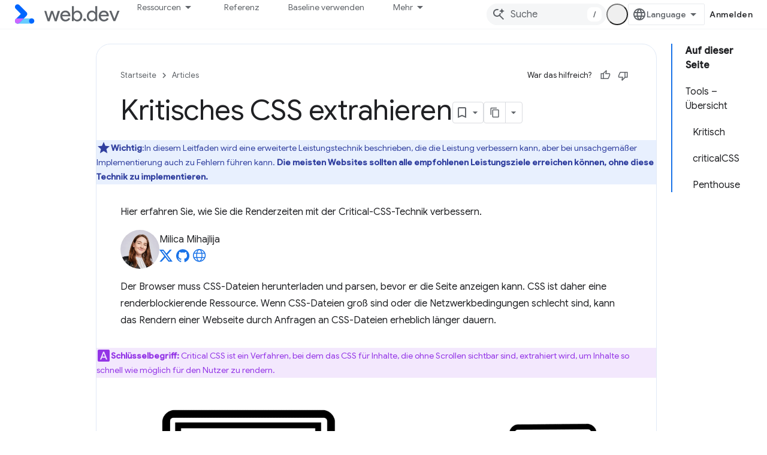

--- FILE ---
content_type: text/html; charset=utf-8
request_url: https://web.dev/articles/extract-critical-css?authuser=4&%3Bhl=de&hl=de
body_size: 18605
content:









<!doctype html>
<html 
      lang="de-x-mtfrom-en"
      dir="ltr">
  <head>
    <meta name="google-signin-client-id" content="157101835696-ooapojlodmuabs2do2vuhhnf90bccmoi.apps.googleusercontent.com"><meta name="google-signin-scope"
          content="profile email https://www.googleapis.com/auth/developerprofiles https://www.googleapis.com/auth/developerprofiles.award https://www.googleapis.com/auth/devprofiles.full_control.firstparty"><meta property="og:site_name" content="web.dev">
    <meta property="og:type" content="website"><meta name="theme-color" content="#3740ff"><meta charset="utf-8">
    <meta content="IE=Edge" http-equiv="X-UA-Compatible">
    <meta name="viewport" content="width=device-width, initial-scale=1">
    

    <link rel="manifest" href="/_pwa/web/manifest.json"
          crossorigin="use-credentials">
    <link rel="preconnect" href="//www.gstatic.com" crossorigin>
    <link rel="preconnect" href="//fonts.gstatic.com" crossorigin>
    <link rel="preconnect" href="//fonts.googleapis.com" crossorigin>
    <link rel="preconnect" href="//apis.google.com" crossorigin>
    <link rel="preconnect" href="//www.google-analytics.com" crossorigin><link rel="stylesheet" href="//fonts.googleapis.com/css?family=Google+Sans:400,500|Roboto:400,400italic,500,500italic,700,700italic|Roboto+Mono:400,500,700&display=swap">
      <link rel="stylesheet"
            href="//fonts.googleapis.com/css2?family=Material+Icons&family=Material+Symbols+Outlined&display=block"><link rel="stylesheet" href="https://www.gstatic.com/devrel-devsite/prod/v3df8aae39978de8281d519c083a1ff09816fe422ab8f1bf9f8e360a62fb9949d/web/css/app.css">
      
        <link rel="stylesheet" href="https://www.gstatic.com/devrel-devsite/prod/v3df8aae39978de8281d519c083a1ff09816fe422ab8f1bf9f8e360a62fb9949d/web/css/dark-theme.css" disabled>
      <link rel="shortcut icon" href="https://www.gstatic.com/devrel-devsite/prod/v3df8aae39978de8281d519c083a1ff09816fe422ab8f1bf9f8e360a62fb9949d/web/images/favicon.png">
    <link rel="apple-touch-icon" href="https://www.gstatic.com/devrel-devsite/prod/v3df8aae39978de8281d519c083a1ff09816fe422ab8f1bf9f8e360a62fb9949d/web/images/touchicon-180.png"><link rel="canonical" href="https://web.dev/articles/extract-critical-css?hl=de"><link rel="search" type="application/opensearchdescription+xml"
            title="web.dev" href="https://web.dev/s/opensearch.xml?authuser=4&amp;hl=de">
      <link rel="alternate" hreflang="en"
          href="https://web.dev/articles/extract-critical-css" /><link rel="alternate" hreflang="x-default" href="https://web.dev/articles/extract-critical-css" /><link rel="alternate" hreflang="ar"
          href="https://web.dev/articles/extract-critical-css?hl=ar" /><link rel="alternate" hreflang="bn"
          href="https://web.dev/articles/extract-critical-css?hl=bn" /><link rel="alternate" hreflang="zh-Hans"
          href="https://web.dev/articles/extract-critical-css?hl=zh-cn" /><link rel="alternate" hreflang="zh-Hant"
          href="https://web.dev/articles/extract-critical-css?hl=zh-tw" /><link rel="alternate" hreflang="fa"
          href="https://web.dev/articles/extract-critical-css?hl=fa" /><link rel="alternate" hreflang="fr"
          href="https://web.dev/articles/extract-critical-css?hl=fr" /><link rel="alternate" hreflang="de"
          href="https://web.dev/articles/extract-critical-css?hl=de" /><link rel="alternate" hreflang="he"
          href="https://web.dev/articles/extract-critical-css?hl=he" /><link rel="alternate" hreflang="hi"
          href="https://web.dev/articles/extract-critical-css?hl=hi" /><link rel="alternate" hreflang="id"
          href="https://web.dev/articles/extract-critical-css?hl=id" /><link rel="alternate" hreflang="it"
          href="https://web.dev/articles/extract-critical-css?hl=it" /><link rel="alternate" hreflang="ja"
          href="https://web.dev/articles/extract-critical-css?hl=ja" /><link rel="alternate" hreflang="ko"
          href="https://web.dev/articles/extract-critical-css?hl=ko" /><link rel="alternate" hreflang="pl"
          href="https://web.dev/articles/extract-critical-css?hl=pl" /><link rel="alternate" hreflang="pt-BR"
          href="https://web.dev/articles/extract-critical-css?hl=pt-br" /><link rel="alternate" hreflang="ru"
          href="https://web.dev/articles/extract-critical-css?hl=ru" /><link rel="alternate" hreflang="es-419"
          href="https://web.dev/articles/extract-critical-css?hl=es-419" /><link rel="alternate" hreflang="th"
          href="https://web.dev/articles/extract-critical-css?hl=th" /><link rel="alternate" hreflang="tr"
          href="https://web.dev/articles/extract-critical-css?hl=tr" /><link rel="alternate" hreflang="vi"
          href="https://web.dev/articles/extract-critical-css?hl=vi" /><link rel="alternate" hreflang="en-cn"
          href="https://web.developers.google.cn/articles/extract-critical-css" /><link rel="alternate" hreflang="x-default" href="https://web.developers.google.cn/articles/extract-critical-css" /><link rel="alternate" hreflang="ar-cn"
          href="https://web.developers.google.cn/articles/extract-critical-css?hl=ar" /><link rel="alternate" hreflang="bn-cn"
          href="https://web.developers.google.cn/articles/extract-critical-css?hl=bn" /><link rel="alternate" hreflang="zh-Hans-cn"
          href="https://web.developers.google.cn/articles/extract-critical-css?hl=zh-cn" /><link rel="alternate" hreflang="zh-Hant-cn"
          href="https://web.developers.google.cn/articles/extract-critical-css?hl=zh-tw" /><link rel="alternate" hreflang="fa-cn"
          href="https://web.developers.google.cn/articles/extract-critical-css?hl=fa" /><link rel="alternate" hreflang="fr-cn"
          href="https://web.developers.google.cn/articles/extract-critical-css?hl=fr" /><link rel="alternate" hreflang="de-cn"
          href="https://web.developers.google.cn/articles/extract-critical-css?hl=de" /><link rel="alternate" hreflang="he-cn"
          href="https://web.developers.google.cn/articles/extract-critical-css?hl=he" /><link rel="alternate" hreflang="hi-cn"
          href="https://web.developers.google.cn/articles/extract-critical-css?hl=hi" /><link rel="alternate" hreflang="id-cn"
          href="https://web.developers.google.cn/articles/extract-critical-css?hl=id" /><link rel="alternate" hreflang="it-cn"
          href="https://web.developers.google.cn/articles/extract-critical-css?hl=it" /><link rel="alternate" hreflang="ja-cn"
          href="https://web.developers.google.cn/articles/extract-critical-css?hl=ja" /><link rel="alternate" hreflang="ko-cn"
          href="https://web.developers.google.cn/articles/extract-critical-css?hl=ko" /><link rel="alternate" hreflang="pl-cn"
          href="https://web.developers.google.cn/articles/extract-critical-css?hl=pl" /><link rel="alternate" hreflang="pt-BR-cn"
          href="https://web.developers.google.cn/articles/extract-critical-css?hl=pt-br" /><link rel="alternate" hreflang="ru-cn"
          href="https://web.developers.google.cn/articles/extract-critical-css?hl=ru" /><link rel="alternate" hreflang="es-419-cn"
          href="https://web.developers.google.cn/articles/extract-critical-css?hl=es-419" /><link rel="alternate" hreflang="th-cn"
          href="https://web.developers.google.cn/articles/extract-critical-css?hl=th" /><link rel="alternate" hreflang="tr-cn"
          href="https://web.developers.google.cn/articles/extract-critical-css?hl=tr" /><link rel="alternate" hreflang="vi-cn"
          href="https://web.developers.google.cn/articles/extract-critical-css?hl=vi" /><title>Kritisches CSS extrahieren &nbsp;|&nbsp; Articles &nbsp;|&nbsp; web.dev</title>

<meta property="og:title" content="Kritisches CSS extrahieren &nbsp;|&nbsp; Articles &nbsp;|&nbsp; web.dev"><meta name="description" content="Hier erfahren Sie, wie Sie die Renderingzeiten mit wichtigen CSS-Techniken verbessern und das beste Tool für Ihr Projekt auswählen.">
  <meta property="og:description" content="Hier erfahren Sie, wie Sie die Renderingzeiten mit wichtigen CSS-Techniken verbessern und das beste Tool für Ihr Projekt auswählen."><meta property="og:url" content="https://web.dev/articles/extract-critical-css?hl=de"><meta property="og:locale" content="de"><script type="application/ld+json">
  {
    "@context": "https://schema.org",
    "@type": "Article",
    "dateModified": "2019-05-29",
    "headline": "Kritisches CSS extrahieren"
  }
</script><script type="application/ld+json">
  {
    "@context": "https://schema.org",
    "@type": "BreadcrumbList",
    "itemListElement": [{
      "@type": "ListItem",
      "position": 1,
      "name": "Articles",
      "item": "https://web.dev/articles"
    },{
      "@type": "ListItem",
      "position": 2,
      "name": "Kritisches CSS extrahieren",
      "item": "https://web.dev/articles/extract-critical-css"
    }]
  }
  </script><link rel="alternate machine-translated-from" hreflang="en"
        href="https://web.dev/articles/extract-critical-css?hl=en&amp;authuser=4">
  

  

  

  

  

  


    
      <link rel="stylesheet" href="/extras.css"></head>
  <body class="color-scheme--light"
        template="page"
        theme="web-theme"
        type="article"
        
        appearance
        
        layout="docs"
        
        
        
        
        
        display-toc
        pending>
  
    <devsite-progress type="indeterminate" id="app-progress"></devsite-progress>
  
  
    <a href="#main-content" class="skip-link button">
      
      Zum Hauptinhalt springen
    </a>
    <section class="devsite-wrapper">
      <devsite-cookie-notification-bar></devsite-cookie-notification-bar><devsite-header role="banner">
  
    





















<div class="devsite-header--inner" data-nosnippet>
  <div class="devsite-top-logo-row-wrapper-wrapper">
    <div class="devsite-top-logo-row-wrapper">
      <div class="devsite-top-logo-row">
        <button type="button" id="devsite-hamburger-menu"
          class="devsite-header-icon-button button-flat material-icons gc-analytics-event"
          data-category="Site-Wide Custom Events"
          data-label="Navigation menu button"
          visually-hidden
          aria-label="Menü öffnen">
        </button>
        
<div class="devsite-product-name-wrapper">

  <a href="/" class="devsite-site-logo-link gc-analytics-event"
   data-category="Site-Wide Custom Events" data-label="Site logo" track-type="globalNav"
   track-name="webDev" track-metadata-position="nav"
   track-metadata-eventDetail="nav">
  
  <picture>
    
    <source srcset="https://www.gstatic.com/devrel-devsite/prod/v3df8aae39978de8281d519c083a1ff09816fe422ab8f1bf9f8e360a62fb9949d/web/images/lockup-dark-theme.svg"
            media="(prefers-color-scheme: dark)"
            class="devsite-dark-theme">
    
    <img src="https://www.gstatic.com/devrel-devsite/prod/v3df8aae39978de8281d519c083a1ff09816fe422ab8f1bf9f8e360a62fb9949d/web/images/lockup.svg" class="devsite-site-logo" alt="web.dev">
  </picture>
  
</a>



  
  
  <span class="devsite-product-name">
    <ul class="devsite-breadcrumb-list"
  >
  
  <li class="devsite-breadcrumb-item
             ">
    
    
    
      
      
    
  </li>
  
</ul>
  </span>

</div>
        <div class="devsite-top-logo-row-middle">
          <div class="devsite-header-upper-tabs">
            
              
              
  <devsite-tabs class="upper-tabs">

    <nav class="devsite-tabs-wrapper" aria-label="Obere Tabs">
      
        
          <tab class="devsite-dropdown
    devsite-dropdown-full
    
    
    ">
  
    <button
      class="devsite-tabs-content devsite-tabs-dropdown-only gc-analytics-event  devsite-icon devsite-icon-arrow-drop-down"
  
       track-type="nav"
       track-metadata-position="nav - ressourcen"
       track-metadata-module="primary nav"
       
       
         
           data-category="Site-Wide Custom Events"
         
           data-label="Tab: Ressourcen"
         
           track-name="ressourcen"
         
       >
    Ressourcen
  
  </button>
  
  <div class="devsite-tabs-dropdown" role="menu" aria-label="submenu" hidden>
    
    <div class="devsite-tabs-dropdown-content">
      
        <div class="devsite-tabs-dropdown-column
                    ">
          
            <ul class="devsite-tabs-dropdown-section
                       build-icon web-dev-subnav">
              
                <li class="devsite-nav-title" role="heading" tooltip>Webplattform</li>
              
              
                <li class="devsite-nav-description">Lernen Sie die Webplattform in Ihrem eigenen Tempo kennen.
</li>
              
              
                <li class="devsite-nav-item">
                  <a href="https://web.dev/html?authuser=4&amp;hl=de"
                    
                     track-type="nav"
                     track-metadata-eventdetail="https://web.dev/html?authuser=4&amp;hl=de"
                     track-metadata-position="nav - ressourcen"
                     track-metadata-module="tertiary nav"
                     
                       track-metadata-module_headline="webplattform"
                     
                     tooltip
                  >
                    
                    <div class="devsite-nav-item-title">
                      HTML
                    </div>
                    
                  </a>
                </li>
              
                <li class="devsite-nav-item">
                  <a href="https://web.dev/css?authuser=4&amp;hl=de"
                    
                     track-type="nav"
                     track-metadata-eventdetail="https://web.dev/css?authuser=4&amp;hl=de"
                     track-metadata-position="nav - ressourcen"
                     track-metadata-module="tertiary nav"
                     
                       track-metadata-module_headline="webplattform"
                     
                     tooltip
                  >
                    
                    <div class="devsite-nav-item-title">
                      CSS
                    </div>
                    
                  </a>
                </li>
              
                <li class="devsite-nav-item">
                  <a href="https://web.dev/javascript?authuser=4&amp;hl=de"
                    
                     track-type="nav"
                     track-metadata-eventdetail="https://web.dev/javascript?authuser=4&amp;hl=de"
                     track-metadata-position="nav - ressourcen"
                     track-metadata-module="tertiary nav"
                     
                       track-metadata-module_headline="webplattform"
                     
                     tooltip
                  >
                    
                    <div class="devsite-nav-item-title">
                      JavaScript
                    </div>
                    
                  </a>
                </li>
              
            </ul>
          
        </div>
      
        <div class="devsite-tabs-dropdown-column
                    ">
          
            <ul class="devsite-tabs-dropdown-section
                       build-icon web-dev-subnav">
              
                <li class="devsite-nav-title" role="heading" tooltip>Nutzer</li>
              
              
                <li class="devsite-nav-description">Hier erfahren Sie, wie Sie die Nutzerfreundlichkeit verbessern.
</li>
              
              
                <li class="devsite-nav-item">
                  <a href="https://web.dev/performance?authuser=4&amp;hl=de"
                    
                     track-type="nav"
                     track-metadata-eventdetail="https://web.dev/performance?authuser=4&amp;hl=de"
                     track-metadata-position="nav - ressourcen"
                     track-metadata-module="tertiary nav"
                     
                       track-metadata-module_headline="nutzer"
                     
                     tooltip
                  >
                    
                    <div class="devsite-nav-item-title">
                      Leistung
                    </div>
                    
                  </a>
                </li>
              
                <li class="devsite-nav-item">
                  <a href="https://web.dev/accessibility?authuser=4&amp;hl=de"
                    
                     track-type="nav"
                     track-metadata-eventdetail="https://web.dev/accessibility?authuser=4&amp;hl=de"
                     track-metadata-position="nav - ressourcen"
                     track-metadata-module="tertiary nav"
                     
                       track-metadata-module_headline="nutzer"
                     
                     tooltip
                  >
                    
                    <div class="devsite-nav-item-title">
                      Bedienungshilfen
                    </div>
                    
                  </a>
                </li>
              
                <li class="devsite-nav-item">
                  <a href="https://web.dev/identity?authuser=4&amp;hl=de"
                    
                     track-type="nav"
                     track-metadata-eventdetail="https://web.dev/identity?authuser=4&amp;hl=de"
                     track-metadata-position="nav - ressourcen"
                     track-metadata-module="tertiary nav"
                     
                       track-metadata-module_headline="nutzer"
                     
                     tooltip
                  >
                    
                    <div class="devsite-nav-item-title">
                      Identität
                    </div>
                    
                  </a>
                </li>
              
            </ul>
          
        </div>
      
        <div class="devsite-tabs-dropdown-column
                    ">
          
            <ul class="devsite-tabs-dropdown-section
                       productivity-icon web-dev-subnav">
              
                <li class="devsite-nav-title" role="heading" tooltip>Weitere Informationen</li>
              
              
                <li class="devsite-nav-description">Webentwicklung kennenlernen</li>
              
              
                <li class="devsite-nav-item">
                  <a href="https://web.dev/learn/html?authuser=4&amp;hl=de"
                    
                     track-type="nav"
                     track-metadata-eventdetail="https://web.dev/learn/html?authuser=4&amp;hl=de"
                     track-metadata-position="nav - ressourcen"
                     track-metadata-module="tertiary nav"
                     
                       track-metadata-module_headline="weitere informationen"
                     
                     tooltip
                  >
                    
                    <div class="devsite-nav-item-title">
                      HTML lernen
                    </div>
                    
                  </a>
                </li>
              
                <li class="devsite-nav-item">
                  <a href="https://web.dev/learn/css?authuser=4&amp;hl=de"
                    
                     track-type="nav"
                     track-metadata-eventdetail="https://web.dev/learn/css?authuser=4&amp;hl=de"
                     track-metadata-position="nav - ressourcen"
                     track-metadata-module="tertiary nav"
                     
                       track-metadata-module_headline="weitere informationen"
                     
                     tooltip
                  >
                    
                    <div class="devsite-nav-item-title">
                      CSS lernen
                    </div>
                    
                  </a>
                </li>
              
                <li class="devsite-nav-item">
                  <a href="https://web.dev/learn/javascript?authuser=4&amp;hl=de"
                    
                     track-type="nav"
                     track-metadata-eventdetail="https://web.dev/learn/javascript?authuser=4&amp;hl=de"
                     track-metadata-position="nav - ressourcen"
                     track-metadata-module="tertiary nav"
                     
                       track-metadata-module_headline="weitere informationen"
                     
                     tooltip
                  >
                    
                    <div class="devsite-nav-item-title">
                      JavaScript lernen
                    </div>
                    
                  </a>
                </li>
              
                <li class="devsite-nav-item">
                  <a href="https://web.dev/learn/performance?authuser=4&amp;hl=de"
                    
                     track-type="nav"
                     track-metadata-eventdetail="https://web.dev/learn/performance?authuser=4&amp;hl=de"
                     track-metadata-position="nav - ressourcen"
                     track-metadata-module="tertiary nav"
                     
                       track-metadata-module_headline="weitere informationen"
                     
                     tooltip
                  >
                    
                    <div class="devsite-nav-item-title">
                      Leistung lernen
                    </div>
                    
                  </a>
                </li>
              
                <li class="devsite-nav-item">
                  <a href="https://web.dev/learn/accessibility?authuser=4&amp;hl=de"
                    
                     track-type="nav"
                     track-metadata-eventdetail="https://web.dev/learn/accessibility?authuser=4&amp;hl=de"
                     track-metadata-position="nav - ressourcen"
                     track-metadata-module="tertiary nav"
                     
                       track-metadata-module_headline="weitere informationen"
                     
                     tooltip
                  >
                    
                    <div class="devsite-nav-item-title">
                      Informationen zur Barrierefreiheit
                    </div>
                    
                  </a>
                </li>
              
                <li class="devsite-nav-item">
                  <a href="https://web.dev/learn?authuser=4&amp;hl=de"
                    
                     track-type="nav"
                     track-metadata-eventdetail="https://web.dev/learn?authuser=4&amp;hl=de"
                     track-metadata-position="nav - ressourcen"
                     track-metadata-module="tertiary nav"
                     
                       track-metadata-module_headline="weitere informationen"
                     
                     tooltip
                  >
                    
                    <div class="devsite-nav-item-title">
                      Weitere Kurse
                    </div>
                    
                  </a>
                </li>
              
            </ul>
          
        </div>
      
        <div class="devsite-tabs-dropdown-column
                    ">
          
            <ul class="devsite-tabs-dropdown-section
                       experience-icon web-dev-subnav">
              
                <li class="devsite-nav-title" role="heading" tooltip>Weitere Ressourcen</li>
              
              
                <li class="devsite-nav-description">Sie können sich unter anderem Inhaltssammlungen und Muster ansehen.</li>
              
              
                <li class="devsite-nav-item">
                  <a href="https://web.dev/explore/ai?authuser=4&amp;hl=de"
                    
                     track-type="nav"
                     track-metadata-eventdetail="https://web.dev/explore/ai?authuser=4&amp;hl=de"
                     track-metadata-position="nav - ressourcen"
                     track-metadata-module="tertiary nav"
                     
                       track-metadata-module_headline="weitere ressourcen"
                     
                     tooltip
                  >
                    
                    <div class="devsite-nav-item-title">
                      KI und das Web
                    </div>
                    
                  </a>
                </li>
              
                <li class="devsite-nav-item">
                  <a href="https://web.dev/explore?authuser=4&amp;hl=de"
                    
                     track-type="nav"
                     track-metadata-eventdetail="https://web.dev/explore?authuser=4&amp;hl=de"
                     track-metadata-position="nav - ressourcen"
                     track-metadata-module="tertiary nav"
                     
                       track-metadata-module_headline="weitere ressourcen"
                     
                     tooltip
                  >
                    
                    <div class="devsite-nav-item-title">
                      Entdecken
                    </div>
                    
                  </a>
                </li>
              
                <li class="devsite-nav-item">
                  <a href="https://pagespeed.web.dev/?authuser=4&amp;hl=de"
                    
                     track-type="nav"
                     track-metadata-eventdetail="https://pagespeed.web.dev/?authuser=4&amp;hl=de"
                     track-metadata-position="nav - ressourcen"
                     track-metadata-module="tertiary nav"
                     
                       track-metadata-module_headline="weitere ressourcen"
                     
                     tooltip
                  >
                    
                    <div class="devsite-nav-item-title">
                      PageSpeed Insights
                    </div>
                    
                  </a>
                </li>
              
                <li class="devsite-nav-item">
                  <a href="https://web.dev/patterns?authuser=4&amp;hl=de"
                    
                     track-type="nav"
                     track-metadata-eventdetail="https://web.dev/patterns?authuser=4&amp;hl=de"
                     track-metadata-position="nav - ressourcen"
                     track-metadata-module="tertiary nav"
                     
                       track-metadata-module_headline="weitere ressourcen"
                     
                     tooltip
                  >
                    
                    <div class="devsite-nav-item-title">
                      Muster
                    </div>
                    
                  </a>
                </li>
              
                <li class="devsite-nav-item">
                  <a href="https://web.dev/shows?authuser=4&amp;hl=de"
                    
                     track-type="nav"
                     track-metadata-eventdetail="https://web.dev/shows?authuser=4&amp;hl=de"
                     track-metadata-position="nav - ressourcen"
                     track-metadata-module="tertiary nav"
                     
                       track-metadata-module_headline="weitere ressourcen"
                     
                     tooltip
                  >
                    
                    <div class="devsite-nav-item-title">
                      Podcasts und Serien
                    </div>
                    
                  </a>
                </li>
              
                <li class="devsite-nav-item">
                  <a href="https://web.dev/newsletter?authuser=4&amp;hl=de"
                    
                     track-type="nav"
                     track-metadata-eventdetail="https://web.dev/newsletter?authuser=4&amp;hl=de"
                     track-metadata-position="nav - ressourcen"
                     track-metadata-module="tertiary nav"
                     
                       track-metadata-module_headline="weitere ressourcen"
                     
                     tooltip
                  >
                    
                    <div class="devsite-nav-item-title">
                      Newsletter für Entwickler
                    </div>
                    
                  </a>
                </li>
              
                <li class="devsite-nav-item">
                  <a href="https://web.dev/about?authuser=4&amp;hl=de"
                    
                     track-type="nav"
                     track-metadata-eventdetail="https://web.dev/about?authuser=4&amp;hl=de"
                     track-metadata-position="nav - ressourcen"
                     track-metadata-module="tertiary nav"
                     
                       track-metadata-module_headline="weitere ressourcen"
                     
                     tooltip
                  >
                    
                    <div class="devsite-nav-item-title">
                      Informationen zu web.dev
                    </div>
                    
                  </a>
                </li>
              
            </ul>
          
        </div>
      
    </div>
  </div>
</tab>
        
      
        
          <tab  >
            
    <a href="https://web.dev/baseline?authuser=4&amp;hl=de"
    class="devsite-tabs-content gc-analytics-event "
      track-metadata-eventdetail="https://web.dev/baseline?authuser=4&amp;hl=de"
    
       track-type="nav"
       track-metadata-position="nav - referenz"
       track-metadata-module="primary nav"
       
       
         
           data-category="Site-Wide Custom Events"
         
           data-label="Tab: Referenz"
         
           track-name="referenz"
         
       >
    Referenz
  
    </a>
    
  
          </tab>
        
      
        
          <tab  >
            
    <a href="https://web.dev/how-to-use-baseline?authuser=4&amp;hl=de"
    class="devsite-tabs-content gc-analytics-event "
      track-metadata-eventdetail="https://web.dev/how-to-use-baseline?authuser=4&amp;hl=de"
    
       track-type="nav"
       track-metadata-position="nav - baseline verwenden"
       track-metadata-module="primary nav"
       
       
         
           data-category="Site-Wide Custom Events"
         
           data-label="Tab: Baseline verwenden"
         
           track-name="baseline verwenden"
         
       >
    Baseline verwenden
  
    </a>
    
  
          </tab>
        
      
        
          <tab  >
            
    <a href="https://web.dev/blog?authuser=4&amp;hl=de"
    class="devsite-tabs-content gc-analytics-event "
      track-metadata-eventdetail="https://web.dev/blog?authuser=4&amp;hl=de"
    
       track-type="nav"
       track-metadata-position="nav - blog"
       track-metadata-module="primary nav"
       
       
         
           data-category="Site-Wide Custom Events"
         
           data-label="Tab: Blog"
         
           track-name="blog"
         
       >
    Blog
  
    </a>
    
  
          </tab>
        
      
        
          <tab  >
            
    <a href="https://web.dev/case-studies?authuser=4&amp;hl=de"
    class="devsite-tabs-content gc-analytics-event "
      track-metadata-eventdetail="https://web.dev/case-studies?authuser=4&amp;hl=de"
    
       track-type="nav"
       track-metadata-position="nav - fallstudien"
       track-metadata-module="primary nav"
       
       
         
           data-category="Site-Wide Custom Events"
         
           data-label="Tab: Fallstudien"
         
           track-name="fallstudien"
         
       >
    Fallstudien
  
    </a>
    
  
          </tab>
        
      
    </nav>

  </devsite-tabs>

            
           </div>
          
<devsite-search
    enable-signin
    enable-search
    enable-suggestions
      enable-query-completion
    
    enable-search-summaries
    project-name="Articles"
    tenant-name="web.dev"
    
    
    
    
    
    >
  <form class="devsite-search-form" action="https://web.dev/s/results?authuser=4&amp;hl=de" method="GET">
    <div class="devsite-search-container">
      <button type="button"
              search-open
              class="devsite-search-button devsite-header-icon-button button-flat material-icons"
              
              aria-label="Suche öffnen"></button>
      <div class="devsite-searchbox">
        <input
          aria-activedescendant=""
          aria-autocomplete="list"
          
          aria-label="Suche"
          aria-expanded="false"
          aria-haspopup="listbox"
          autocomplete="off"
          class="devsite-search-field devsite-search-query"
          name="q"
          
          placeholder="Suche"
          role="combobox"
          type="text"
          value=""
          >
          <div class="devsite-search-image material-icons" aria-hidden="true">
            
              <svg class="devsite-search-ai-image" width="24" height="24" viewBox="0 0 24 24" fill="none" xmlns="http://www.w3.org/2000/svg">
                  <g clip-path="url(#clip0_6641_386)">
                    <path d="M19.6 21L13.3 14.7C12.8 15.1 12.225 15.4167 11.575 15.65C10.925 15.8833 10.2333 16 9.5 16C7.68333 16 6.14167 15.375 4.875 14.125C3.625 12.8583 3 11.3167 3 9.5C3 7.68333 3.625 6.15 4.875 4.9C6.14167 3.63333 7.68333 3 9.5 3C10.0167 3 10.5167 3.05833 11 3.175C11.4833 3.275 11.9417 3.43333 12.375 3.65L10.825 5.2C10.6083 5.13333 10.3917 5.08333 10.175 5.05C9.95833 5.01667 9.73333 5 9.5 5C8.25 5 7.18333 5.44167 6.3 6.325C5.43333 7.19167 5 8.25 5 9.5C5 10.75 5.43333 11.8167 6.3 12.7C7.18333 13.5667 8.25 14 9.5 14C10.6667 14 11.6667 13.625 12.5 12.875C13.35 12.1083 13.8417 11.15 13.975 10H15.975C15.925 10.6333 15.7833 11.2333 15.55 11.8C15.3333 12.3667 15.05 12.8667 14.7 13.3L21 19.6L19.6 21ZM17.5 12C17.5 10.4667 16.9667 9.16667 15.9 8.1C14.8333 7.03333 13.5333 6.5 12 6.5C13.5333 6.5 14.8333 5.96667 15.9 4.9C16.9667 3.83333 17.5 2.53333 17.5 0.999999C17.5 2.53333 18.0333 3.83333 19.1 4.9C20.1667 5.96667 21.4667 6.5 23 6.5C21.4667 6.5 20.1667 7.03333 19.1 8.1C18.0333 9.16667 17.5 10.4667 17.5 12Z" fill="#5F6368"/>
                  </g>
                <defs>
                <clipPath id="clip0_6641_386">
                <rect width="24" height="24" fill="white"/>
                </clipPath>
                </defs>
              </svg>
            
          </div>
          <div class="devsite-search-shortcut-icon-container" aria-hidden="true">
            <kbd class="devsite-search-shortcut-icon">/</kbd>
          </div>
      </div>
    </div>
  </form>
  <button type="button"
          search-close
          class="devsite-search-button devsite-header-icon-button button-flat material-icons"
          
          aria-label="Suche schließen"></button>
</devsite-search>

        </div>

        

          

          

          <devsite-appearance-selector></devsite-appearance-selector>

          
<devsite-language-selector>
  <ul role="presentation">
    
    
    <li role="presentation">
      <a role="menuitem" lang="en"
        >English</a>
    </li>
    
    <li role="presentation">
      <a role="menuitem" lang="de"
        >Deutsch</a>
    </li>
    
    <li role="presentation">
      <a role="menuitem" lang="es_419"
        >Español – América Latina</a>
    </li>
    
    <li role="presentation">
      <a role="menuitem" lang="fr"
        >Français</a>
    </li>
    
    <li role="presentation">
      <a role="menuitem" lang="id"
        >Indonesia</a>
    </li>
    
    <li role="presentation">
      <a role="menuitem" lang="it"
        >Italiano</a>
    </li>
    
    <li role="presentation">
      <a role="menuitem" lang="pl"
        >Polski</a>
    </li>
    
    <li role="presentation">
      <a role="menuitem" lang="pt_br"
        >Português – Brasil</a>
    </li>
    
    <li role="presentation">
      <a role="menuitem" lang="vi"
        >Tiếng Việt</a>
    </li>
    
    <li role="presentation">
      <a role="menuitem" lang="tr"
        >Türkçe</a>
    </li>
    
    <li role="presentation">
      <a role="menuitem" lang="ru"
        >Русский</a>
    </li>
    
    <li role="presentation">
      <a role="menuitem" lang="he"
        >עברית</a>
    </li>
    
    <li role="presentation">
      <a role="menuitem" lang="ar"
        >العربيّة</a>
    </li>
    
    <li role="presentation">
      <a role="menuitem" lang="fa"
        >فارسی</a>
    </li>
    
    <li role="presentation">
      <a role="menuitem" lang="hi"
        >हिंदी</a>
    </li>
    
    <li role="presentation">
      <a role="menuitem" lang="bn"
        >বাংলা</a>
    </li>
    
    <li role="presentation">
      <a role="menuitem" lang="th"
        >ภาษาไทย</a>
    </li>
    
    <li role="presentation">
      <a role="menuitem" lang="zh_cn"
        >中文 – 简体</a>
    </li>
    
    <li role="presentation">
      <a role="menuitem" lang="zh_tw"
        >中文 – 繁體</a>
    </li>
    
    <li role="presentation">
      <a role="menuitem" lang="ja"
        >日本語</a>
    </li>
    
    <li role="presentation">
      <a role="menuitem" lang="ko"
        >한국어</a>
    </li>
    
  </ul>
</devsite-language-selector>


          

        

        
          <devsite-user 
                        
                        
                          enable-profiles
                        
                        
                        id="devsite-user">
            
              
              <span class="button devsite-top-button" aria-hidden="true" visually-hidden>Anmelden</span>
            
          </devsite-user>
        
        
        
      </div>
    </div>
  </div>



  <div class="devsite-collapsible-section
    
      devsite-header-no-lower-tabs
    ">
    <div class="devsite-header-background">
      
        
      
      
    </div>
  </div>

</div>



  
</devsite-header>
      <devsite-book-nav scrollbars hidden>
        
          





















<div class="devsite-book-nav-filter"
     hidden>
  <span class="filter-list-icon material-icons" aria-hidden="true"></span>
  <input type="text"
         placeholder="Filter"
         
         aria-label="Geben Sie zum Filtern Text ein"
         role="searchbox">
  
  <span class="filter-clear-button hidden"
        data-title="Filter entfernen"
        aria-label="Filter entfernen"
        role="button"
        tabindex="0"></span>
</div>

<nav class="devsite-book-nav devsite-nav nocontent"
     aria-label="Seitliches Menü">
  <div class="devsite-mobile-header">
    <button type="button"
            id="devsite-close-nav"
            class="devsite-header-icon-button button-flat material-icons gc-analytics-event"
            data-category="Site-Wide Custom Events"
            data-label="Close navigation"
            aria-label="Navigation schließen">
    </button>
    <div class="devsite-product-name-wrapper">

  <a href="/" class="devsite-site-logo-link gc-analytics-event"
   data-category="Site-Wide Custom Events" data-label="Site logo" track-type="globalNav"
   track-name="webDev" track-metadata-position="nav"
   track-metadata-eventDetail="nav">
  
  <picture>
    
    <source srcset="https://www.gstatic.com/devrel-devsite/prod/v3df8aae39978de8281d519c083a1ff09816fe422ab8f1bf9f8e360a62fb9949d/web/images/lockup-dark-theme.svg"
            media="(prefers-color-scheme: dark)"
            class="devsite-dark-theme">
    
    <img src="https://www.gstatic.com/devrel-devsite/prod/v3df8aae39978de8281d519c083a1ff09816fe422ab8f1bf9f8e360a62fb9949d/web/images/lockup.svg" class="devsite-site-logo" alt="web.dev">
  </picture>
  
</a>


  
      <span class="devsite-product-name">
        
        
        <ul class="devsite-breadcrumb-list"
  >
  
  <li class="devsite-breadcrumb-item
             ">
    
    
    
      
      
    
  </li>
  
</ul>
      </span>
    

</div>
  </div>

  <div class="devsite-book-nav-wrapper">
    <div class="devsite-mobile-nav-top">
      
        <ul class="devsite-nav-list">
          
            <li class="devsite-nav-item">
              
  
  <span
    
       class="devsite-nav-title"
       tooltip
    
    
      
        data-category="Site-Wide Custom Events"
      
        data-label="Tab: Ressourcen"
      
        track-name="ressourcen"
      
    >
  
    <span class="devsite-nav-text" tooltip >
      Ressourcen
   </span>
    
  
  </span>
  

  
    <ul class="devsite-nav-responsive-tabs devsite-nav-has-menu
               ">
      
<li class="devsite-nav-item">

  
  <span
    
       class="devsite-nav-title"
       tooltip
    
    
      
        data-category="Site-Wide Custom Events"
      
        data-label="Tab: Ressourcen"
      
        track-name="ressourcen"
      
    >
  
    <span class="devsite-nav-text" tooltip menu="Ressourcen">
      Mehr
   </span>
    
    <span class="devsite-nav-icon material-icons" data-icon="forward"
          menu="Ressourcen">
    </span>
    
  
  </span>
  

</li>

    </ul>
  
              
            </li>
          
            <li class="devsite-nav-item">
              
  
  <a href="/baseline"
    
       class="devsite-nav-title gc-analytics-event
              
              "
    

    
      
        data-category="Site-Wide Custom Events"
      
        data-label="Tab: Referenz"
      
        track-name="referenz"
      
    
     data-category="Site-Wide Custom Events"
     data-label="Responsive Tab: Referenz"
     track-type="globalNav"
     track-metadata-eventDetail="globalMenu"
     track-metadata-position="nav">
  
    <span class="devsite-nav-text" tooltip >
      Referenz
   </span>
    
  
  </a>
  

  
              
            </li>
          
            <li class="devsite-nav-item">
              
  
  <a href="/how-to-use-baseline"
    
       class="devsite-nav-title gc-analytics-event
              
              "
    

    
      
        data-category="Site-Wide Custom Events"
      
        data-label="Tab: Baseline verwenden"
      
        track-name="baseline verwenden"
      
    
     data-category="Site-Wide Custom Events"
     data-label="Responsive Tab: Baseline verwenden"
     track-type="globalNav"
     track-metadata-eventDetail="globalMenu"
     track-metadata-position="nav">
  
    <span class="devsite-nav-text" tooltip >
      Baseline verwenden
   </span>
    
  
  </a>
  

  
              
            </li>
          
            <li class="devsite-nav-item">
              
  
  <a href="/blog"
    
       class="devsite-nav-title gc-analytics-event
              
              "
    

    
      
        data-category="Site-Wide Custom Events"
      
        data-label="Tab: Blog"
      
        track-name="blog"
      
    
     data-category="Site-Wide Custom Events"
     data-label="Responsive Tab: Blog"
     track-type="globalNav"
     track-metadata-eventDetail="globalMenu"
     track-metadata-position="nav">
  
    <span class="devsite-nav-text" tooltip >
      Blog
   </span>
    
  
  </a>
  

  
              
            </li>
          
            <li class="devsite-nav-item">
              
  
  <a href="/case-studies"
    
       class="devsite-nav-title gc-analytics-event
              
              "
    

    
      
        data-category="Site-Wide Custom Events"
      
        data-label="Tab: Fallstudien"
      
        track-name="fallstudien"
      
    
     data-category="Site-Wide Custom Events"
     data-label="Responsive Tab: Fallstudien"
     track-type="globalNav"
     track-metadata-eventDetail="globalMenu"
     track-metadata-position="nav">
  
    <span class="devsite-nav-text" tooltip >
      Fallstudien
   </span>
    
  
  </a>
  

  
              
            </li>
          
          
          
        </ul>
      
    </div>
    
      <div class="devsite-mobile-nav-bottom">
        
        
          
    
      
      <ul class="devsite-nav-list" menu="Ressourcen"
          aria-label="Seitliches Menü" hidden>
        
          
            
              
<li class="devsite-nav-item devsite-nav-heading">

  
  <span
    
       class="devsite-nav-title"
       tooltip
    
    >
  
    <span class="devsite-nav-text" tooltip >
      Webplattform
   </span>
    
  
  </span>
  

</li>

            
            
              
<li class="devsite-nav-item">

  
  <a href="/html"
    
       class="devsite-nav-title gc-analytics-event
              
              "
    

    
     data-category="Site-Wide Custom Events"
     data-label="Responsive Tab: HTML"
     track-type="navMenu"
     track-metadata-eventDetail="globalMenu"
     track-metadata-position="nav">
  
    <span class="devsite-nav-text" tooltip >
      HTML
   </span>
    
  
  </a>
  

</li>

            
              
<li class="devsite-nav-item">

  
  <a href="/css"
    
       class="devsite-nav-title gc-analytics-event
              
              "
    

    
     data-category="Site-Wide Custom Events"
     data-label="Responsive Tab: CSS"
     track-type="navMenu"
     track-metadata-eventDetail="globalMenu"
     track-metadata-position="nav">
  
    <span class="devsite-nav-text" tooltip >
      CSS
   </span>
    
  
  </a>
  

</li>

            
              
<li class="devsite-nav-item">

  
  <a href="/javascript"
    
       class="devsite-nav-title gc-analytics-event
              
              "
    

    
     data-category="Site-Wide Custom Events"
     data-label="Responsive Tab: JavaScript"
     track-type="navMenu"
     track-metadata-eventDetail="globalMenu"
     track-metadata-position="nav">
  
    <span class="devsite-nav-text" tooltip >
      JavaScript
   </span>
    
  
  </a>
  

</li>

            
          
        
          
            
              
<li class="devsite-nav-item devsite-nav-heading">

  
  <span
    
       class="devsite-nav-title"
       tooltip
    
    >
  
    <span class="devsite-nav-text" tooltip >
      Nutzer
   </span>
    
  
  </span>
  

</li>

            
            
              
<li class="devsite-nav-item">

  
  <a href="/performance"
    
       class="devsite-nav-title gc-analytics-event
              
              "
    

    
     data-category="Site-Wide Custom Events"
     data-label="Responsive Tab: Leistung"
     track-type="navMenu"
     track-metadata-eventDetail="globalMenu"
     track-metadata-position="nav">
  
    <span class="devsite-nav-text" tooltip >
      Leistung
   </span>
    
  
  </a>
  

</li>

            
              
<li class="devsite-nav-item">

  
  <a href="/accessibility"
    
       class="devsite-nav-title gc-analytics-event
              
              "
    

    
     data-category="Site-Wide Custom Events"
     data-label="Responsive Tab: Bedienungshilfen"
     track-type="navMenu"
     track-metadata-eventDetail="globalMenu"
     track-metadata-position="nav">
  
    <span class="devsite-nav-text" tooltip >
      Bedienungshilfen
   </span>
    
  
  </a>
  

</li>

            
              
<li class="devsite-nav-item">

  
  <a href="/identity"
    
       class="devsite-nav-title gc-analytics-event
              
              "
    

    
     data-category="Site-Wide Custom Events"
     data-label="Responsive Tab: Identität"
     track-type="navMenu"
     track-metadata-eventDetail="globalMenu"
     track-metadata-position="nav">
  
    <span class="devsite-nav-text" tooltip >
      Identität
   </span>
    
  
  </a>
  

</li>

            
          
        
          
            
              
<li class="devsite-nav-item devsite-nav-heading">

  
  <span
    
       class="devsite-nav-title"
       tooltip
    
    >
  
    <span class="devsite-nav-text" tooltip >
      Weitere Informationen
   </span>
    
  
  </span>
  

</li>

            
            
              
<li class="devsite-nav-item">

  
  <a href="/learn/html"
    
       class="devsite-nav-title gc-analytics-event
              
              "
    

    
     data-category="Site-Wide Custom Events"
     data-label="Responsive Tab: HTML lernen"
     track-type="navMenu"
     track-metadata-eventDetail="globalMenu"
     track-metadata-position="nav">
  
    <span class="devsite-nav-text" tooltip >
      HTML lernen
   </span>
    
  
  </a>
  

</li>

            
              
<li class="devsite-nav-item">

  
  <a href="/learn/css"
    
       class="devsite-nav-title gc-analytics-event
              
              "
    

    
     data-category="Site-Wide Custom Events"
     data-label="Responsive Tab: CSS lernen"
     track-type="navMenu"
     track-metadata-eventDetail="globalMenu"
     track-metadata-position="nav">
  
    <span class="devsite-nav-text" tooltip >
      CSS lernen
   </span>
    
  
  </a>
  

</li>

            
              
<li class="devsite-nav-item">

  
  <a href="/learn/javascript"
    
       class="devsite-nav-title gc-analytics-event
              
              "
    

    
     data-category="Site-Wide Custom Events"
     data-label="Responsive Tab: JavaScript lernen"
     track-type="navMenu"
     track-metadata-eventDetail="globalMenu"
     track-metadata-position="nav">
  
    <span class="devsite-nav-text" tooltip >
      JavaScript lernen
   </span>
    
  
  </a>
  

</li>

            
              
<li class="devsite-nav-item">

  
  <a href="/learn/performance"
    
       class="devsite-nav-title gc-analytics-event
              
              "
    

    
     data-category="Site-Wide Custom Events"
     data-label="Responsive Tab: Leistung lernen"
     track-type="navMenu"
     track-metadata-eventDetail="globalMenu"
     track-metadata-position="nav">
  
    <span class="devsite-nav-text" tooltip >
      Leistung lernen
   </span>
    
  
  </a>
  

</li>

            
              
<li class="devsite-nav-item">

  
  <a href="/learn/accessibility"
    
       class="devsite-nav-title gc-analytics-event
              
              "
    

    
     data-category="Site-Wide Custom Events"
     data-label="Responsive Tab: Informationen zur Barrierefreiheit"
     track-type="navMenu"
     track-metadata-eventDetail="globalMenu"
     track-metadata-position="nav">
  
    <span class="devsite-nav-text" tooltip >
      Informationen zur Barrierefreiheit
   </span>
    
  
  </a>
  

</li>

            
              
<li class="devsite-nav-item">

  
  <a href="/learn"
    
       class="devsite-nav-title gc-analytics-event
              
              "
    

    
     data-category="Site-Wide Custom Events"
     data-label="Responsive Tab: Weitere Kurse"
     track-type="navMenu"
     track-metadata-eventDetail="globalMenu"
     track-metadata-position="nav">
  
    <span class="devsite-nav-text" tooltip >
      Weitere Kurse
   </span>
    
  
  </a>
  

</li>

            
          
        
          
            
              
<li class="devsite-nav-item devsite-nav-heading">

  
  <span
    
       class="devsite-nav-title"
       tooltip
    
    >
  
    <span class="devsite-nav-text" tooltip >
      Weitere Ressourcen
   </span>
    
  
  </span>
  

</li>

            
            
              
<li class="devsite-nav-item">

  
  <a href="/explore/ai"
    
       class="devsite-nav-title gc-analytics-event
              
              "
    

    
     data-category="Site-Wide Custom Events"
     data-label="Responsive Tab: KI und das Web"
     track-type="navMenu"
     track-metadata-eventDetail="globalMenu"
     track-metadata-position="nav">
  
    <span class="devsite-nav-text" tooltip >
      KI und das Web
   </span>
    
  
  </a>
  

</li>

            
              
<li class="devsite-nav-item">

  
  <a href="/explore"
    
       class="devsite-nav-title gc-analytics-event
              
              "
    

    
     data-category="Site-Wide Custom Events"
     data-label="Responsive Tab: Entdecken"
     track-type="navMenu"
     track-metadata-eventDetail="globalMenu"
     track-metadata-position="nav">
  
    <span class="devsite-nav-text" tooltip >
      Entdecken
   </span>
    
  
  </a>
  

</li>

            
              
<li class="devsite-nav-item">

  
  <a href="https://pagespeed.web.dev/"
    
       class="devsite-nav-title gc-analytics-event
              
              "
    

    
     data-category="Site-Wide Custom Events"
     data-label="Responsive Tab: PageSpeed Insights"
     track-type="navMenu"
     track-metadata-eventDetail="globalMenu"
     track-metadata-position="nav">
  
    <span class="devsite-nav-text" tooltip >
      PageSpeed Insights
   </span>
    
  
  </a>
  

</li>

            
              
<li class="devsite-nav-item">

  
  <a href="/patterns"
    
       class="devsite-nav-title gc-analytics-event
              
              "
    

    
     data-category="Site-Wide Custom Events"
     data-label="Responsive Tab: Muster"
     track-type="navMenu"
     track-metadata-eventDetail="globalMenu"
     track-metadata-position="nav">
  
    <span class="devsite-nav-text" tooltip >
      Muster
   </span>
    
  
  </a>
  

</li>

            
              
<li class="devsite-nav-item">

  
  <a href="/shows"
    
       class="devsite-nav-title gc-analytics-event
              
              "
    

    
     data-category="Site-Wide Custom Events"
     data-label="Responsive Tab: Podcasts und Serien"
     track-type="navMenu"
     track-metadata-eventDetail="globalMenu"
     track-metadata-position="nav">
  
    <span class="devsite-nav-text" tooltip >
      Podcasts und Serien
   </span>
    
  
  </a>
  

</li>

            
              
<li class="devsite-nav-item">

  
  <a href="/newsletter"
    
       class="devsite-nav-title gc-analytics-event
              
              "
    

    
     data-category="Site-Wide Custom Events"
     data-label="Responsive Tab: Newsletter für Entwickler"
     track-type="navMenu"
     track-metadata-eventDetail="globalMenu"
     track-metadata-position="nav">
  
    <span class="devsite-nav-text" tooltip >
      Newsletter für Entwickler
   </span>
    
  
  </a>
  

</li>

            
              
<li class="devsite-nav-item">

  
  <a href="/about"
    
       class="devsite-nav-title gc-analytics-event
              
              "
    

    
     data-category="Site-Wide Custom Events"
     data-label="Responsive Tab: Informationen zu web.dev"
     track-type="navMenu"
     track-metadata-eventDetail="globalMenu"
     track-metadata-position="nav">
  
    <span class="devsite-nav-text" tooltip >
      Informationen zu web.dev
   </span>
    
  
  </a>
  

</li>

            
          
        
      </ul>
    
  
    
  
    
  
    
  
    
  
        
        
      </div>
    
  </div>
</nav>
        
      </devsite-book-nav>
      <section id="gc-wrapper">
        <main role="main" id="main-content" class="devsite-main-content"
            
              
              has-sidebar
            >
          <div class="devsite-sidebar">
            <div class="devsite-sidebar-content">
                
                <devsite-toc class="devsite-nav"
                            role="navigation"
                            aria-label="Auf dieser Seite"
                            depth="2"
                            scrollbars
                  ></devsite-toc>
                <devsite-recommendations-sidebar class="nocontent devsite-nav">
                </devsite-recommendations-sidebar>
            </div>
          </div>
          <devsite-content>
            
              












<article class="devsite-article">
  
  
  
  
  

  <div class="devsite-article-meta nocontent" role="navigation">
    
    
    <ul class="devsite-breadcrumb-list"
  
    aria-label="Navigationspfad">
  
  <li class="devsite-breadcrumb-item
             ">
    
    
    
      
        
  <a href="https://web.dev/?authuser=4&amp%3Bhl=de&hl=de"
      
        class="devsite-breadcrumb-link gc-analytics-event"
      
        data-category="Site-Wide Custom Events"
      
        data-label="Breadcrumbs"
      
        data-value="1"
      
        track-type="globalNav"
      
        track-name="breadcrumb"
      
        track-metadata-position="1"
      
        track-metadata-eventdetail=""
      
    >
    
          Startseite
        
  </a>
  
      
    
  </li>
  
  <li class="devsite-breadcrumb-item
             ">
    
      
      <div class="devsite-breadcrumb-guillemet material-icons" aria-hidden="true"></div>
    
    
    
      
        
  <a href="https://web.dev/articles?authuser=4&amp%3Bhl=de&hl=de"
      
        class="devsite-breadcrumb-link gc-analytics-event"
      
        data-category="Site-Wide Custom Events"
      
        data-label="Breadcrumbs"
      
        data-value="2"
      
        track-type="globalNav"
      
        track-name="breadcrumb"
      
        track-metadata-position="2"
      
        track-metadata-eventdetail="Articles"
      
    >
    
          Articles
        
  </a>
  
      
    
  </li>
  
</ul>
    
      
    <devsite-thumb-rating position="header">
    </devsite-thumb-rating>
  
    
  </div>
  
    <h1 class="devsite-page-title" tabindex="-1">
      Kritisches CSS extrahieren<devsite-actions hidden data-nosnippet><devsite-feature-tooltip
      ack-key="AckCollectionsBookmarkTooltipDismiss"
      analytics-category="Site-Wide Custom Events"
      analytics-action-show="Callout Profile displayed"
      analytics-action-close="Callout Profile dismissed"
      analytics-label="Create Collection Callout"
      class="devsite-page-bookmark-tooltip nocontent"
      dismiss-button="true"
      id="devsite-collections-dropdown"
      
      dismiss-button-text="Schließen"

      
      close-button-text="Ok">

    
    
      <devsite-bookmark></devsite-bookmark>
    

    <span slot="popout-heading">
      
      Mit Sammlungen den Überblick behalten
    </span>
    <span slot="popout-contents">
      
      Sie können Inhalte basierend auf Ihren Einstellungen speichern und kategorisieren.
    </span>
  </devsite-feature-tooltip>
    <devsite-llm-tools></devsite-llm-tools></devsite-actions>
  
      
    </h1>
  <div class="devsite-page-title-meta"><devsite-view-release-notes></devsite-view-release-notes></div>
  

  <devsite-toc class="devsite-nav"
    depth="2"
    devsite-toc-embedded
    >
  </devsite-toc>
  
    
  <div class="devsite-article-body clearfix
  ">

  
    
    
    




<aside class="special">
  <b>Wichtig</b>:In diesem Leitfaden wird eine erweiterte Leistungstechnik beschrieben, die die Leistung verbessern kann, aber bei unsachgemäßer Implementierung auch zu Fehlern führen kann. <strong>Die meisten Websites sollten alle empfohlenen Leistungsziele erreichen können, ohne diese Technik zu implementieren.</strong>
</aside>

<p>Hier erfahren Sie, wie Sie die Renderzeiten mit der Critical-CSS-Technik verbessern.</p>

<p><style>
  .wd-author__links {
    display: flex;
  }
  </style>

</p><div class="wd-authors" translate="no">
  
    
    
      <div class="wd-author">
        
          <img alt="Milica Mihajlija" class="devsite-landing-row-item-icon" decoding="async" height="64" loading="lazy" src="https://web.dev/images/authors/mihajlija.jpg?authuser=4&hl=de" width="64" /> 
        
        <div>
          <span> 
            Milica Mihajlija
          </span>
          <div class="wd-author__links">
            
              <a aria-label="Milica Mihajlija on X" href="https://twitter.com/bibydigital" rel="me">
                <svg height="22" viewBox="0 0 300 271" width="22" xmlns="http://www.w3.org/2000/svg">
                  <title>X</title>
                  <path d="m236 0h46l-101 115 118 156h-92.6l-72.5-94.8-83 94.8h-46l107-123-113-148h94.9l65.5 86.6zm-16.1 244h25.5l-165-218h-27.4z" fill="currentColor"></path>
                </svg></a>
            
            
              <a aria-label="Milica Mihajlija on GitHub" href="https://github.com/mihajlija" rel="me">
                <svg height="22" viewBox="0 0 32.6 31.8" width="22" xmlns="http://www.w3.org/2000/svg">
                  <title>GitHub</title>
                  <path clip-rule="evenodd" d="M16.3 0C7.3 0 0 7.3 0 16.3c0 7.2 4.7 13.3 11.1 15.5.8.1 1.1-.4 1.1-.8v-2.8c-4.5 1-5.5-2.2-5.5-2.2-.7-1.9-1.8-2.4-1.8-2.4-1.5-1 .1-1 .1-1 1.6.1 2.5 1.7 2.5 1.7 1.5 2.5 3.8 1.8 4.7 1.4.1-1.1.6-1.8 1-2.2-3.6-.4-7.4-1.8-7.4-8.1 0-1.8.6-3.2 1.7-4.4-.1-.3-.7-2 .2-4.2 0 0 1.4-.4 4.5 1.7 1.3-.4 2.7-.5 4.1-.5 1.4 0 2.8.2 4.1.5 3.1-2.1 4.5-1.7 4.5-1.7.9 2.2.3 3.9.2 4.3 1 1.1 1.7 2.6 1.7 4.4 0 6.3-3.8 7.6-7.4 8 .6.5 1.1 1.5 1.1 3V31c0 .4.3.9 1.1.8 6.5-2.2 11.1-8.3 11.1-15.5C32.6 7.3 25.3 0 16.3 0z" fill="currentColor" fill-rule="evenodd"></path>
                </svg></a>
            
            
            
            
            
            
              <a aria-label="Milica Mihajlija's homepage" href="https://mihajlija.github.io/" rel="me">
                <svg height="22" viewBox="0 0 30 30" width="22" xmlns="http://www.w3.org/2000/svg">
                  <title>Startseite</title>
                  <circle cx="14.5" cy="14.5" fill="none" r="13.5" stroke="currentColor" stroke-miterlimit="10" stroke-width="2"></circle>
                  <ellipse cx="14.5" cy="14.5" fill="none" rx="6.1" ry="13.5" stroke="currentColor" stroke-miterlimit="10" stroke-width="2"></ellipse>
                  <path d="M1.6 9.6h25.8M1.6 19.4h25.8" fill="none" stroke="currentColor" stroke-miterlimit="10" stroke-width="2"></path>
                </svg></a>
            
          </div>
        </div>
      </div>
    
  
</div><p></p>

<p>Der Browser muss CSS-Dateien herunterladen und parsen, bevor er die Seite anzeigen kann. CSS ist daher eine renderblockierende Ressource. Wenn CSS-Dateien groß sind oder die Netzwerkbedingungen schlecht sind, kann das Rendern einer Webseite durch Anfragen an CSS-Dateien erheblich länger dauern.</p>

<aside class="key-term"><b>Schlüsselbegriff: </b> Critical CSS ist ein Verfahren, bei dem das CSS für Inhalte, die ohne Scrollen sichtbar sind, extrahiert wird, um Inhalte so schnell wie möglich für den Nutzer zu rendern. </aside>

<figure>
  <img alt="Eine Abbildung eines Laptops und eines Mobilgeräts mit Webseiten, die über den Rand des Displays hinausragen" height="469" sizes="(max-width: 840px) 100vw, 856px" src="https://web.dev/static/articles/extract-critical-css/image/an-illustration-a-laptop-aa65b58e2ff2a.png?authuser=4&hl=de" srcset="https://web.dev/static/articles/extract-critical-css/image/an-illustration-a-laptop-aa65b58e2ff2a_36.png?authuser=4&hl=de 36w,https://web.dev/static/articles/extract-critical-css/image/an-illustration-a-laptop-aa65b58e2ff2a_48.png?authuser=4&hl=de 48w,https://web.dev/static/articles/extract-critical-css/image/an-illustration-a-laptop-aa65b58e2ff2a_72.png?authuser=4&hl=de 72w,https://web.dev/static/articles/extract-critical-css/image/an-illustration-a-laptop-aa65b58e2ff2a_96.png?authuser=4&hl=de 96w,https://web.dev/static/articles/extract-critical-css/image/an-illustration-a-laptop-aa65b58e2ff2a_480.png?authuser=4&hl=de 480w,https://web.dev/static/articles/extract-critical-css/image/an-illustration-a-laptop-aa65b58e2ff2a_720.png?authuser=4&hl=de 720w,https://web.dev/static/articles/extract-critical-css/image/an-illustration-a-laptop-aa65b58e2ff2a_856.png?authuser=4&hl=de 856w,https://web.dev/static/articles/extract-critical-css/image/an-illustration-a-laptop-aa65b58e2ff2a_960.png?authuser=4&hl=de 960w,https://web.dev/static/articles/extract-critical-css/image/an-illustration-a-laptop-aa65b58e2ff2a_1440.png?authuser=4&hl=de 1440w,https://web.dev/static/articles/extract-critical-css/image/an-illustration-a-laptop-aa65b58e2ff2a_1920.png?authuser=4&hl=de 1920w,https://web.dev/static/articles/extract-critical-css/image/an-illustration-a-laptop-aa65b58e2ff2a_2880.png?authuser=4&hl=de 2880w" width="800" />
</figure>

<aside class="note"><b>Hinweis </b>: „Above the fold“ sind alle Inhalte, die ein Betrachter beim Laden der Seite sieht, bevor er scrollt. Es gibt keine allgemeingültige Pixelhöhe für den Above-the-Fold-Inhalt, da es eine Vielzahl von Geräten und Bildschirmgrößen gibt. </aside>

<p>Wenn Sie extrahierte Stile in den <code dir="ltr" translate="no">&lt;head&gt;</code>-Abschnitt des HTML-Dokuments einfügen, müssen Sie keine zusätzliche Anfrage zum Abrufen dieser Stile stellen. Der Rest des CSS kann asynchron geladen werden.</p>

<figure>
    <img alt="HTML-Datei mit kritischem CSS im Header inlined" height="325" sizes="(max-width: 840px) 100vw, 856px" src="https://web.dev/static/articles/extract-critical-css/image/html-file-critical-css-i-fe0cbe9d63e5.png?authuser=4&hl=de" srcset="https://web.dev/static/articles/extract-critical-css/image/html-file-critical-css-i-fe0cbe9d63e5_36.png?authuser=4&hl=de 36w,https://web.dev/static/articles/extract-critical-css/image/html-file-critical-css-i-fe0cbe9d63e5_48.png?authuser=4&hl=de 48w,https://web.dev/static/articles/extract-critical-css/image/html-file-critical-css-i-fe0cbe9d63e5_72.png?authuser=4&hl=de 72w,https://web.dev/static/articles/extract-critical-css/image/html-file-critical-css-i-fe0cbe9d63e5_96.png?authuser=4&hl=de 96w,https://web.dev/static/articles/extract-critical-css/image/html-file-critical-css-i-fe0cbe9d63e5_480.png?authuser=4&hl=de 480w,https://web.dev/static/articles/extract-critical-css/image/html-file-critical-css-i-fe0cbe9d63e5_720.png?authuser=4&hl=de 720w,https://web.dev/static/articles/extract-critical-css/image/html-file-critical-css-i-fe0cbe9d63e5_856.png?authuser=4&hl=de 856w,https://web.dev/static/articles/extract-critical-css/image/html-file-critical-css-i-fe0cbe9d63e5_960.png?authuser=4&hl=de 960w,https://web.dev/static/articles/extract-critical-css/image/html-file-critical-css-i-fe0cbe9d63e5_1440.png?authuser=4&hl=de 1440w,https://web.dev/static/articles/extract-critical-css/image/html-file-critical-css-i-fe0cbe9d63e5_1920.png?authuser=4&hl=de 1920w,https://web.dev/static/articles/extract-critical-css/image/html-file-critical-css-i-fe0cbe9d63e5_2880.png?authuser=4&hl=de 2880w" width="800" />
    <figcaption class="wd-caption">
    Inline-CSS für kritische Elemente
    </figcaption>
</figure>

<p>Eine Verkürzung der Renderingzeiten kann sich erheblich auf die <a href="https://web.dev/articles/user-centric-performance-metrics?authuser=4&hl=de">wahrgenommene Leistung</a> auswirken, insbesondere bei schlechten Netzwerkbedingungen. In Mobilfunknetzen ist eine hohe Latenz unabhängig von der Bandbreite ein Problem.</p>

<figure>
  <img alt="Filmstreifenansicht, die das Laden einer Seite mit CSS-Code, der das Rendering blockiert (oben), und derselben Seite mit Inline-CSS-Code (unten) über eine 3G-Verbindung vergleicht. Im oberen Filmstreifen werden sechs leere Frames angezeigt, bevor der Inhalt angezeigt wird. Im unteren Filmstreifen ist im ersten Frame aussagekräftiger Inhalt zu sehen." height="363" sizes="(max-width: 840px) 100vw, 856px" src="https://web.dev/static/articles/extract-critical-css/image/filmstrip-view-comparison-d7cdd821e772.png?authuser=4&hl=de" srcset="https://web.dev/static/articles/extract-critical-css/image/filmstrip-view-comparison-d7cdd821e772_36.png?authuser=4&hl=de 36w,https://web.dev/static/articles/extract-critical-css/image/filmstrip-view-comparison-d7cdd821e772_48.png?authuser=4&hl=de 48w,https://web.dev/static/articles/extract-critical-css/image/filmstrip-view-comparison-d7cdd821e772_72.png?authuser=4&hl=de 72w,https://web.dev/static/articles/extract-critical-css/image/filmstrip-view-comparison-d7cdd821e772_96.png?authuser=4&hl=de 96w,https://web.dev/static/articles/extract-critical-css/image/filmstrip-view-comparison-d7cdd821e772_480.png?authuser=4&hl=de 480w,https://web.dev/static/articles/extract-critical-css/image/filmstrip-view-comparison-d7cdd821e772_720.png?authuser=4&hl=de 720w,https://web.dev/static/articles/extract-critical-css/image/filmstrip-view-comparison-d7cdd821e772_856.png?authuser=4&hl=de 856w,https://web.dev/static/articles/extract-critical-css/image/filmstrip-view-comparison-d7cdd821e772_960.png?authuser=4&hl=de 960w,https://web.dev/static/articles/extract-critical-css/image/filmstrip-view-comparison-d7cdd821e772_1440.png?authuser=4&hl=de 1440w,https://web.dev/static/articles/extract-critical-css/image/filmstrip-view-comparison-d7cdd821e772_1920.png?authuser=4&hl=de 1920w,https://web.dev/static/articles/extract-critical-css/image/filmstrip-view-comparison-d7cdd821e772_2880.png?authuser=4&hl=de 2880w" width="800" />
  <figcaption class="wd-caption">
    Vergleich des Ladens einer Seite mit CSS, das das Rendering blockiert (oben), und derselben Seite mit eingebettetem kritischen CSS (unten) über eine 3G-Verbindung
  </figcaption>
</figure>

<p>Wenn der <a href="https://web.dev/articles/fcp?authuser=4&hl=de">First Contentful Paint (FCP)</a> schlecht ist und in Lighthouse-Analysen die Empfehlung „Renderblockierende Ressourcen beseitigen“ angezeigt wird, sollten Sie kritisches CSS ausprobieren.</p>

<p><img alt="Lighthouse-Analyse mit den Empfehlungen „Renderblockierende Ressourcen entfernen“ oder „Nicht verwendetes CSS verschieben“" height="449" sizes="(max-width: 840px) 100vw, 856px" src="https://web.dev/static/articles/extract-critical-css/image/lighthouse-audit-elimin-c24bcc4e294c8.png?authuser=4&hl=de" srcset="https://web.dev/static/articles/extract-critical-css/image/lighthouse-audit-elimin-c24bcc4e294c8_36.png?authuser=4&hl=de 36w,https://web.dev/static/articles/extract-critical-css/image/lighthouse-audit-elimin-c24bcc4e294c8_48.png?authuser=4&hl=de 48w,https://web.dev/static/articles/extract-critical-css/image/lighthouse-audit-elimin-c24bcc4e294c8_72.png?authuser=4&hl=de 72w,https://web.dev/static/articles/extract-critical-css/image/lighthouse-audit-elimin-c24bcc4e294c8_96.png?authuser=4&hl=de 96w,https://web.dev/static/articles/extract-critical-css/image/lighthouse-audit-elimin-c24bcc4e294c8_480.png?authuser=4&hl=de 480w,https://web.dev/static/articles/extract-critical-css/image/lighthouse-audit-elimin-c24bcc4e294c8_720.png?authuser=4&hl=de 720w,https://web.dev/static/articles/extract-critical-css/image/lighthouse-audit-elimin-c24bcc4e294c8_856.png?authuser=4&hl=de 856w,https://web.dev/static/articles/extract-critical-css/image/lighthouse-audit-elimin-c24bcc4e294c8_960.png?authuser=4&hl=de 960w,https://web.dev/static/articles/extract-critical-css/image/lighthouse-audit-elimin-c24bcc4e294c8_1440.png?authuser=4&hl=de 1440w,https://web.dev/static/articles/extract-critical-css/image/lighthouse-audit-elimin-c24bcc4e294c8_1920.png?authuser=4&hl=de 1920w,https://web.dev/static/articles/extract-critical-css/image/lighthouse-audit-elimin-c24bcc4e294c8_2880.png?authuser=4&hl=de 2880w" width="743" /></p>

<aside class="tip"> Wenn Sie eine große Menge CSS-Code in den Code einfügen, verzögert sich die Übertragung des restlichen HTML-Dokuments. Wenn alles priorisiert ist, hat nichts Priorität. Das Einfügen hat auch einige Nachteile, da der Browser das CSS nicht für die Wiederverwendung beim nächsten Laden der Seite im Cache speichern kann. Daher sollten Sie es sparsam verwenden. </aside>

<p id="14KB">Um die Anzahl der Roundtrips beim ersten Rendern zu minimieren, sollten die Inhalte „above the fold“ (ohne Scrollen sichtbar) komprimiert <strong>unter 14 KB</strong> liegen.</p>

<aside class="note"><b>Hinweis </b>: Neue <a href="https://hpbn.co/building-blocks-of-tcp/">TCP</a>-Verbindungen können nicht sofort die gesamte verfügbare Bandbreite zwischen Client und Server nutzen. Sie durchlaufen alle einen <a href="https://hpbn.co/building-blocks-of-tcp/#slow-start">Slow-Start</a>, um zu vermeiden, dass die Verbindung mit mehr Daten überlastet wird, als sie aufnehmen kann. Dabei startet der Server die Übertragung mit einer kleinen Menge an Daten. Wenn diese Daten den Client in einwandfreiem Zustand erreichen, wird die Menge im nächsten Roundtrip verdoppelt. Bei den meisten Servern können beim ersten Roundtrip maximal 10 Pakete oder etwa 14 KB übertragen werden. </aside>

<p>Die Leistungssteigerung, die Sie mit dieser Methode erzielen können, hängt von der Art Ihrer Website ab. Generell gilt: Je mehr CSS eine Website hat, desto größer ist die mögliche Auswirkung von Inline-CSS.</p>

<h2 data-text="Tools – Übersicht" id="overview_of_tools" tabindex="-1">Tools – Übersicht</h2>

<p>Es gibt eine Reihe von Tools, mit denen das kritische CSS für eine Seite automatisch ermittelt werden kann. Das ist eine gute Nachricht, da dies manuell sehr mühsam wäre. Es ist eine Analyse des gesamten DOM erforderlich, um die Stile zu ermitteln, die auf jedes Element im Viewport angewendet werden.</p>

<h3 data-text="Kritisch" id="critical" tabindex="-1">Kritisch</h3>

<p><a href="https://github.com/addyosmani/critical">Critical</a> extrahiert, minimiert und fügt CSS-Code, der im sichtbaren Bereich angezeigt wird, inline ein. Es ist als <a href="https://www.npmjs.com/package/critical">npm-Modul</a> verfügbar. Es kann mit Gulp (direkt) oder mit Grunt (als <a href="https://github.com/bezoerb/grunt-critical">plugin</a>) verwendet werden. Es gibt auch ein <a href="https://github.com/anthonygore/html-critical-webpack-plugin">Webpack-Plug-in</a>.</p>

<p>Es ist ein einfaches Tool, das den Prozess erheblich vereinfacht. Sie müssen die Stylesheets nicht einmal angeben, da sie von Critical automatisch erkannt werden. Außerdem wird das Extrahieren wichtiger CSS-Dateien für mehrere Bildschirmauflösungen unterstützt.</p>

<h3 data-text="criticalCSS" id="criticalcss" tabindex="-1">criticalCSS</h3>

<p><a href="https://github.com/filamentgroup/criticalCSS">CriticalCSS</a> ist ein weiteres <a href="https://www.npmjs.com/package/criticalcss">npm-Modul</a>, mit dem CSS für den Bereich „above the fold“ extrahiert wird. Es ist auch als Befehlszeilenschnittstelle verfügbar.</p>

<p>Es gibt keine Optionen zum Einfügen und Minimieren von kritischem CSS. Sie können aber Regeln erzwingen, die eigentlich nicht in kritisches CSS gehören, und haben eine genauere Kontrolle über das Einfügen von <code dir="ltr" translate="no">@font-face</code>-Deklarationen.</p>

<h3 data-text="Penthouse" id="penthouse" tabindex="-1">Penthouse</h3>

<p><a href="https://github.com/pocketjoso/penthouse">Penthouse</a> ist eine gute Wahl, wenn Ihre Website oder App eine große Anzahl von Stilen hat oder Stile dynamisch in das DOM eingefügt werden (häufig in Angular-Apps). Im Hintergrund wird <a href="https://github.com/GoogleChrome/puppeteer">Puppeteer</a> verwendet und es gibt sogar eine <a href="https://jonassebastianohlsson.com/criticalpathcssgenerator/">online gehostete Version</a>.</p>

<p>Penthouse erkennt Stylesheets nicht automatisch. Sie müssen die HTML- und CSS-Dateien angeben, für die kritisches CSS generiert werden soll. Der Vorteil besteht darin, dass viele Jobs parallel ausgeführt werden können.</p>

  

  

  
</div>

  
    
    
      
    <devsite-thumb-rating position="footer">
    </devsite-thumb-rating>
  
       
    
    
  

  <div class="devsite-floating-action-buttons"></div></article>


<devsite-content-footer class="nocontent">
  <p>Sofern nicht anders angegeben, sind die Inhalte dieser Seite unter der <a href="https://creativecommons.org/licenses/by/4.0/">Creative Commons Attribution 4.0 License</a> und Codebeispiele unter der <a href="https://www.apache.org/licenses/LICENSE-2.0">Apache 2.0 License</a> lizenziert. Weitere Informationen finden Sie in den <a href="https://developers.google.com/site-policies?authuser=4&hl=de">Websiterichtlinien von Google Developers</a>. Java ist eine eingetragene Marke von Oracle und/oder seinen Partnern.</p>
  <p>Zuletzt aktualisiert: 2019-05-29 (UTC).</p>
</devsite-content-footer>


<devsite-notification
>
</devsite-notification>


  
<div class="devsite-content-data">
  
  
    <template class="devsite-content-data-template">
      [[["Leicht verständlich","easyToUnderstand","thumb-up"],["Mein Problem wurde gelöst","solvedMyProblem","thumb-up"],["Sonstiges","otherUp","thumb-up"]],[["Benötigte Informationen nicht gefunden","missingTheInformationINeed","thumb-down"],["Zu umständlich/zu viele Schritte","tooComplicatedTooManySteps","thumb-down"],["Nicht mehr aktuell","outOfDate","thumb-down"],["Problem mit der Übersetzung","translationIssue","thumb-down"],["Problem mit Beispielen/Code","samplesCodeIssue","thumb-down"],["Sonstiges","otherDown","thumb-down"]],["Zuletzt aktualisiert: 2019-05-29 (UTC)."],[],[]]
    </template>
  
</div>
            
          </devsite-content>
        </main>
        <devsite-footer-promos class="devsite-footer">
          
            
          
        </devsite-footer-promos>
        <devsite-footer-linkboxes class="devsite-footer">
          
            
<nav class="devsite-footer-linkboxes nocontent" aria-label="Fußzeilenlinks">
  
  <ul class="devsite-footer-linkboxes-list">
    
    <li class="devsite-footer-linkbox wd-footer-promo">
    <h3 class="devsite-footer-linkbox-heading no-link">web.dev</h3>
      <ul class="devsite-footer-linkbox-list">
        
        <li class="devsite-footer-linkbox-item">
          
          <h3 class="devsite-footer-linkbox-heading no-link">
          
            web.dev
          
          </h3>
          
          
          <div class="devsite-footer-linkbox-description">Wir möchten Sie dabei unterstützen, ansprechende, zugängliche, schnelle und sichere Websites zu erstellen, die browserübergreifend und für alle Nutzer funktionieren. Auf dieser Website finden Sie hilfreiche Inhalte, die von Mitgliedern des Chrome-Teams und externen Experten verfasst wurden.</div>
          
        </li>
        
      </ul>
    </li>
    
    <li class="devsite-footer-linkbox ">
    <h3 class="devsite-footer-linkbox-heading no-link">Beitragen</h3>
      <ul class="devsite-footer-linkbox-list">
        
        <li class="devsite-footer-linkbox-item">
          
          <a href="https://issuetracker.google.com/issues/new?component=1400680&amp;template=1857359"
             class="devsite-footer-linkbox-link gc-analytics-event"
             data-category="Site-Wide Custom Events"
            
             data-label="Footer Link (index 1)"
            >
            
          
            Fehler melden
          
          </a>
          
          
        </li>
        
        <li class="devsite-footer-linkbox-item">
          
          <a href="https://issuetracker.google.com/issues?q=status:open%20componentid:1400680&amp;s=created_time:desc"
             class="devsite-footer-linkbox-link gc-analytics-event"
             data-category="Site-Wide Custom Events"
            
             data-label="Footer Link (index 2)"
            >
            
              
              
            
          
            Offene Fragen ansehen
          
          </a>
          
          
        </li>
        
      </ul>
    </li>
    
    <li class="devsite-footer-linkbox ">
    <h3 class="devsite-footer-linkbox-heading no-link">Ähnliche Inhalte</h3>
      <ul class="devsite-footer-linkbox-list">
        
        <li class="devsite-footer-linkbox-item">
          
          <a href="https://developer.chrome.com/"
             class="devsite-footer-linkbox-link gc-analytics-event"
             data-category="Site-Wide Custom Events"
            
             data-label="Footer Link (index 1)"
            >
            
          
            Chrome für Entwickler
          
          </a>
          
          
        </li>
        
        <li class="devsite-footer-linkbox-item">
          
          <a href="https://blog.chromium.org/"
             class="devsite-footer-linkbox-link gc-analytics-event"
             data-category="Site-Wide Custom Events"
            
             data-label="Footer Link (index 2)"
            >
            
          
            Chromium-Updates
          
          </a>
          
          
        </li>
        
        <li class="devsite-footer-linkbox-item">
          
          <a href="/case-studies"
             class="devsite-footer-linkbox-link gc-analytics-event"
             data-category="Site-Wide Custom Events"
            
             data-label="Footer Link (index 3)"
            >
            
          
            Fallstudien
          
          </a>
          
          
        </li>
        
        <li class="devsite-footer-linkbox-item">
          
          <a href="/shows"
             class="devsite-footer-linkbox-link gc-analytics-event"
             data-category="Site-Wide Custom Events"
            
             data-label="Footer Link (index 4)"
            >
            
              
              
            
          
            Podcasts und Sendungen
          
          </a>
          
          
        </li>
        
      </ul>
    </li>
    
    <li class="devsite-footer-linkbox ">
    <h3 class="devsite-footer-linkbox-heading no-link">Folgen</h3>
      <ul class="devsite-footer-linkbox-list">
        
        <li class="devsite-footer-linkbox-item">
          
          <a href="https://twitter.com/ChromiumDev"
             class="devsite-footer-linkbox-link gc-analytics-event"
             data-category="Site-Wide Custom Events"
            
             data-label="Footer Link (index 1)"
            >
            
          
            @ChromiumDev auf X
          
          </a>
          
          
        </li>
        
        <li class="devsite-footer-linkbox-item">
          
          <a href="https://www.youtube.com/user/ChromeDevelopers"
             class="devsite-footer-linkbox-link gc-analytics-event"
             data-category="Site-Wide Custom Events"
            
             data-label="Footer Link (index 2)"
            >
            
          
            YouTube
          
          </a>
          
          
        </li>
        
        <li class="devsite-footer-linkbox-item">
          
          <a href="https://www.linkedin.com/showcase/chrome-for-developers"
             class="devsite-footer-linkbox-link gc-analytics-event"
             data-category="Site-Wide Custom Events"
            
             data-label="Footer Link (index 3)"
            >
            
          
            Chrome für Entwickler auf LinkedIn
          
          </a>
          
          
        </li>
        
        <li class="devsite-footer-linkbox-item">
          
          <a href="/static/blog/feed.xml"
             class="devsite-footer-linkbox-link gc-analytics-event"
             data-category="Site-Wide Custom Events"
            
             data-label="Footer Link (index 4)"
            >
            
              
              
            
          
            RSS
          
          </a>
          
          
        </li>
        
      </ul>
    </li>
    
  </ul>
  
</nav>
          
        </devsite-footer-linkboxes>
        <devsite-footer-utility class="devsite-footer">
          
            

<div class="devsite-footer-utility nocontent">
  

  
  <nav class="devsite-footer-utility-links" aria-label="Dienstprogrammlinks">
    
    <ul class="devsite-footer-utility-list">
      
      <li class="devsite-footer-utility-item
                 ">
        
        
        <a class="devsite-footer-utility-link gc-analytics-event"
           href="//policies.google.com/terms?authuser=4&hl=de"
           data-category="Site-Wide Custom Events"
           data-label="Footer Terms link"
         >
          Nutzungsbedingungen
        </a>
        
      </li>
      
      <li class="devsite-footer-utility-item
                 ">
        
        
        <a class="devsite-footer-utility-link gc-analytics-event"
           href="//policies.google.com/privacy?authuser=4&hl=de"
           data-category="Site-Wide Custom Events"
           data-label="Footer Privacy link"
         >
          Datenschutz
        </a>
        
      </li>
      
      <li class="devsite-footer-utility-item
                 glue-cookie-notification-bar-control">
        
        
        <a class="devsite-footer-utility-link gc-analytics-event"
           href="#"
           data-category="Site-Wide Custom Events"
           data-label="Footer Manage cookies link"
         
           aria-hidden="true"
         >
          Manage cookies
        </a>
        
      </li>
      
    </ul>
    
    
<devsite-language-selector>
  <ul role="presentation">
    
    
    <li role="presentation">
      <a role="menuitem" lang="en"
        >English</a>
    </li>
    
    <li role="presentation">
      <a role="menuitem" lang="de"
        >Deutsch</a>
    </li>
    
    <li role="presentation">
      <a role="menuitem" lang="es_419"
        >Español – América Latina</a>
    </li>
    
    <li role="presentation">
      <a role="menuitem" lang="fr"
        >Français</a>
    </li>
    
    <li role="presentation">
      <a role="menuitem" lang="id"
        >Indonesia</a>
    </li>
    
    <li role="presentation">
      <a role="menuitem" lang="it"
        >Italiano</a>
    </li>
    
    <li role="presentation">
      <a role="menuitem" lang="pl"
        >Polski</a>
    </li>
    
    <li role="presentation">
      <a role="menuitem" lang="pt_br"
        >Português – Brasil</a>
    </li>
    
    <li role="presentation">
      <a role="menuitem" lang="vi"
        >Tiếng Việt</a>
    </li>
    
    <li role="presentation">
      <a role="menuitem" lang="tr"
        >Türkçe</a>
    </li>
    
    <li role="presentation">
      <a role="menuitem" lang="ru"
        >Русский</a>
    </li>
    
    <li role="presentation">
      <a role="menuitem" lang="he"
        >עברית</a>
    </li>
    
    <li role="presentation">
      <a role="menuitem" lang="ar"
        >العربيّة</a>
    </li>
    
    <li role="presentation">
      <a role="menuitem" lang="fa"
        >فارسی</a>
    </li>
    
    <li role="presentation">
      <a role="menuitem" lang="hi"
        >हिंदी</a>
    </li>
    
    <li role="presentation">
      <a role="menuitem" lang="bn"
        >বাংলা</a>
    </li>
    
    <li role="presentation">
      <a role="menuitem" lang="th"
        >ภาษาไทย</a>
    </li>
    
    <li role="presentation">
      <a role="menuitem" lang="zh_cn"
        >中文 – 简体</a>
    </li>
    
    <li role="presentation">
      <a role="menuitem" lang="zh_tw"
        >中文 – 繁體</a>
    </li>
    
    <li role="presentation">
      <a role="menuitem" lang="ja"
        >日本語</a>
    </li>
    
    <li role="presentation">
      <a role="menuitem" lang="ko"
        >한국어</a>
    </li>
    
  </ul>
</devsite-language-selector>

  </nav>
</div>
          
        </devsite-footer-utility>
        <devsite-panel>
          
        </devsite-panel>
        
      </section></section>
    <devsite-sitemask></devsite-sitemask>
    <devsite-snackbar></devsite-snackbar>
    <devsite-tooltip ></devsite-tooltip>
    <devsite-heading-link></devsite-heading-link>
    <devsite-analytics>
      
        <script type="application/json" analytics>[]</script>
<script type="application/json" tag-management>{&#34;at&#34;: &#34;True&#34;, &#34;ga4&#34;: [], &#34;ga4p&#34;: [], &#34;gtm&#34;: [{&#34;id&#34;: &#34;GTM-MZWCJPP&#34;, &#34;purpose&#34;: 0}], &#34;parameters&#34;: {&#34;internalUser&#34;: &#34;False&#34;, &#34;language&#34;: {&#34;machineTranslated&#34;: &#34;True&#34;, &#34;requested&#34;: &#34;de&#34;, &#34;served&#34;: &#34;de&#34;}, &#34;pageType&#34;: &#34;article&#34;, &#34;projectName&#34;: &#34;Articles&#34;, &#34;signedIn&#34;: &#34;False&#34;, &#34;tenant&#34;: &#34;web&#34;, &#34;recommendations&#34;: {&#34;sourcePage&#34;: &#34;&#34;, &#34;sourceType&#34;: 0, &#34;sourceRank&#34;: 0, &#34;sourceIdenticalDescriptions&#34;: 0, &#34;sourceTitleWords&#34;: 0, &#34;sourceDescriptionWords&#34;: 0, &#34;experiment&#34;: &#34;&#34;}, &#34;experiment&#34;: {&#34;ids&#34;: &#34;&#34;}}}</script>
      
    </devsite-analytics>
    
      <devsite-badger></devsite-badger>
    
    
    
    
<script nonce="EnVEt0RJBu437p3GLRheiMRE7QFX+P">
  
  (function(d,e,v,s,i,t,E){d['GoogleDevelopersObject']=i;
    t=e.createElement(v);t.async=1;t.src=s;E=e.getElementsByTagName(v)[0];
    E.parentNode.insertBefore(t,E);})(window, document, 'script',
    'https://www.gstatic.com/devrel-devsite/prod/v3df8aae39978de8281d519c083a1ff09816fe422ab8f1bf9f8e360a62fb9949d/web/js/app_loader.js', '[27,"de",null,"/js/devsite_app_module.js","https://www.gstatic.com/devrel-devsite/prod/v3df8aae39978de8281d519c083a1ff09816fe422ab8f1bf9f8e360a62fb9949d","https://www.gstatic.com/devrel-devsite/prod/v3df8aae39978de8281d519c083a1ff09816fe422ab8f1bf9f8e360a62fb9949d/web","https://web-dot-devsite-v2-prod-3p.appspot.com",1,null,["/_pwa/web/manifest.json","https://www.gstatic.com/devrel-devsite/prod/v3df8aae39978de8281d519c083a1ff09816fe422ab8f1bf9f8e360a62fb9949d/images/video-placeholder.svg","https://www.gstatic.com/devrel-devsite/prod/v3df8aae39978de8281d519c083a1ff09816fe422ab8f1bf9f8e360a62fb9949d/web/images/favicon.png","https://www.gstatic.com/devrel-devsite/prod/v3df8aae39978de8281d519c083a1ff09816fe422ab8f1bf9f8e360a62fb9949d/web/images/lockup.svg","https://fonts.googleapis.com/css?family=Google+Sans:400,500|Roboto:400,400italic,500,500italic,700,700italic|Roboto+Mono:400,500,700&display=swap"],1,null,[1,6,8,12,14,17,21,25,50,52,63,70,75,76,80,87,91,92,93,97,98,100,101,102,103,104,105,107,108,109,110,112,113,117,118,120,122,124,125,126,127,129,130,131,132,133,134,135,136,138,140,141,147,148,149,151,152,156,157,158,159,161,163,164,168,169,170,179,180,182,183,186,191,193,196],"AIzaSyCNm9YxQumEXwGJgTDjxoxXK6m1F-9720Q","AIzaSyCc76DZePGtoyUjqKrLdsMGk_ry7sljLbY","web.dev","AIzaSyB9bqgQ2t11WJsOX8qNsCQ6U-w91mmqF-I","AIzaSyAdYnStPdzjcJJtQ0mvIaeaMKj7_t6J_Fg",null,null,null,["Search__enable_ai_eligibility_checks","Search__enable_page_map","CloudShell__cloud_shell_button","DevPro__enable_embed_profile_creation","Profiles__enable_developer_profiles_callout","Cloud__enable_free_trial_server_call","DevPro__enable_developer_subscriptions","Cloud__enable_cloud_shell","MiscFeatureFlags__developers_footer_dark_image","Profiles__enable_callout_notifications","MiscFeatureFlags__developers_footer_image","OnSwitch__enable","Cloud__enable_legacy_calculator_redirect","DevPro__remove_eu_tax_intake_form","MiscFeatureFlags__enable_variable_operator_index_yaml","DevPro__enable_code_assist","DevPro__enable_google_payments","Profiles__require_profile_eligibility_for_signin","MiscFeatureFlags__enable_framebox_badge_methods","Cloud__cache_serialized_dynamic_content","Profiles__enable_page_saving","DevPro__enable_cloud_innovators_plus","DevPro__enable_enterprise","Profiles__enable_release_notes_notifications","Profiles__enable_purchase_prompts","EngEduTelemetry__enable_engedu_telemetry","Experiments__reqs_query_experiments","MiscFeatureFlags__enable_llms_txt","MiscFeatureFlags__enable_firebase_utm","MiscFeatureFlags__enable_project_variables","Search__enable_ai_search_summaries_for_all","DevPro__enable_devpro_offers","Profiles__enable_dashboard_curated_recommendations","Profiles__enable_complete_playlist_endpoint","Profiles__enable_awarding_url","Profiles__enable_stripe_subscription_management","Cloud__fast_free_trial","Profiles__enable_developer_profile_benefits_ui_redesign","TpcFeatures__enable_unmirrored_page_left_nav","DevPro__enable_firebase_workspaces_card","MiscFeatureFlags__enable_explicit_template_dependencies","MiscFeatureFlags__enable_variable_operator","Search__enable_dynamic_content_confidential_banner","Profiles__enable_playlist_community_acl","Cloud__enable_llm_concierge_chat","BookNav__enable_tenant_cache_key","MiscFeatureFlags__gdp_dashboard_reskin_enabled","Cloud__enable_cloud_dlp_service","Profiles__enable_join_program_group_endpoint","Profiles__enable_user_type","Concierge__enable_actions_menu","Profiles__enable_completecodelab_endpoint","Profiles__enable_profile_collections","Concierge__enable_pushui","DevPro__enable_nvidia_credits_card","Profiles__enable_completequiz_endpoint","Profiles__enable_recognition_badges","MiscFeatureFlags__enable_view_transitions","Search__enable_suggestions_from_borg","Profiles__enable_public_developer_profiles","Profiles__enable_auto_apply_credits","Concierge__enable_devsite_llm_tools","MiscFeatureFlags__enable_appearance_cookies","Cloud__enable_cloud_shell_fte_user_flow","DevPro__enable_google_payments_buyflow","DevPro__enable_vertex_credit_card","DevPro__enable_free_benefits","MiscFeatureFlags__emergency_css","Profiles__enable_developer_profile_pages_as_content","Analytics__enable_clearcut_logging","TpcFeatures__proxy_prod_host","Cloud__enable_cloudx_experiment_ids","Concierge__enable_remove_info_panel_tags","MiscFeatureFlags__enable_explain_this_code","DevPro__enable_google_one_card","CloudShell__cloud_code_overflow_menu","SignIn__enable_l1_signup_flow"],null,null,"AIzaSyA58TaKli1DculwmAmbpzLVGuWc8eCQgQc","https://developerscontentserving-pa.googleapis.com","AIzaSyDWBU60w0P9hEkr29kkksYs8Z7gvZ8u_wc","https://developerscontentsearch-pa.googleapis.com",2,4,null,"https://developerprofiles-pa.googleapis.com",[27,"web","web.dev","web.dev",null,"web-dot-devsite-v2-prod-3p.appspot.com",null,null,[null,null,null,null,null,null,null,null,null,null,null,[1],null,null,null,null,null,null,[1],null,null,null,null,[1,null,1],[1,1,null,1,1],null,null,null,null,null,[1]],null,[38,null,null,null,null,null,"/images/lockup.svg","/images/touchicon-180.png",null,null,null,1,1,null,null,null,null,null,null,null,null,2,null,null,null,"/images/lockup-dark-theme.svg",[]],[],null,null,null,null,null,null,null,null,null,null,null,null,null,null,null,null,null,null,null,null,null,null,null,null,null,null,[[],[1,1]],[[null,null,null,null,null,["GTM-MZWCJPP"],null,null,null,null,null,[["GTM-MZWCJPP",1]],1]],null,4],null,null,1,1,"https://developerscontentinsights-pa.googleapis.com","AIzaSyC11xEGtFhkmSh_iF6l_itbxnFz2GrIBOg","AIzaSyAXJ10nRF73mmdSDINgkCNX5bbd2KPcWm8","https://developers.googleapis.com",null,null,"AIzaSyCjP0KOnHfv8mwe38sfzZJMOnqE3HvrD4A"]')
  
</script>

    <devsite-a11y-announce></devsite-a11y-announce>
  </body>
</html>

--- FILE ---
content_type: text/javascript
request_url: https://www.gstatic.com/devrel-devsite/prod/v3df8aae39978de8281d519c083a1ff09816fe422ab8f1bf9f8e360a62fb9949d/js/devsite_devsite_llm_tools_module__de.js
body_size: -854
content:
(function(_ds){var window=this;var Fua=async function(a){a.eventHandler.listen(a,"DropdownToggled",c=>{c=c.getBrowserEvent();let d;a.Ba({category:"devsiteLlmTools",action:((d=c.detail)==null?0:d.open)?"llm_tools_dropdown_open":"llm_tools_dropdown_close",label:"dropdown_toggle"})});a.eventHandler.listen(a,"DropdownItemClicked",c=>{c=c.getBrowserEvent();if(c=a.ea.get(c.detail.id))a.Ba({category:"devsiteLlmTools",action:c.wy,label:c.analyticsLabel}),c.action()});const b=Eua();b&&(a.o=b,a.Ba({category:"devsiteLlmTools",action:"llm_tools_button_impression"}))},
Eua=function(){const a=_ds.C();a.pathname=`${a.pathname}.md.txt`;return _ds.ag(a.href)},Gua=async function(a){if(!a.o)return null;a.Hl=!0;try{const b=await fetch(_ds.Ao(a.o.toString()).href);if(b)return await b.text()}catch(b){}finally{a.Hl=!1}return null},Hua=async function(a){try{return a.ma||(a.ma=await Gua(a)),a.ma}catch(b){}return null},E4=function(a,b){a.dispatchEvent(new CustomEvent("devsite-show-custom-snackbar-msg",{detail:{msg:b,showClose:!1},bubbles:!0}))},Iua=async function(a){a.Ba({category:"devsiteLlmTools",
action:"llm_tools_copy_markdown_click",label:"main_button"});const b=await Hua(a);b?await _ds.az(b):E4(a,"Seite konnte nicht kopiert werden")},F4=class extends _ds.dC{constructor(){super(...arguments);this.Hl=!1;this.eventHandler=new _ds.u;this.ma=null;this.o=void 0;this.items=[{id:"open-markdown",title:"Als Markdown ansehen",action:()=>{this.o?_ds.ng(window,this.o,"_blank"):E4(this,"Markdown-Ansicht konnte nicht ge\u00f6ffnet werden.")},wy:"llm_tools_open_markdown_click",analyticsLabel:"dropdown_item"}];
this.oa=this.items.map(a=>({id:a.id,title:a.title}));this.ea=new Map(this.items.map(a=>[a.id,a]))}Na(){return this}connectedCallback(){super.connectedCallback();Fua(this)}disconnectedCallback(){super.disconnectedCallback();_ds.D(this.eventHandler)}render(){return(0,_ds.M)`
      <div
        class="devsite-llm-tools-container"
        role="group"
        aria-label="${"LLM-Tools"}">
        <div class="devsite-llm-tools-button-container">
          <button
            type="button"
            class="button button-white devsite-llm-tools-button"
            ?disabled="${this.Hl}"
            @click=${()=>{Iua(this)}}
            aria-label="${"Seite als Markdown kopieren"}"
            data-title="${"Seite kopieren"}">
            <span class="material-icons icon-copy" aria-hidden="true"></span>
          </button>
        </div>
        <div class="devsite-llm-tools-dropdown-container">
          <devsite-dropdown-list
            .listItems="${this.oa}"
            open-dropdown-aria-label="${"Weitere Optionen f\u00fcr LLM-Tools"}"
            close-dropdown-aria-label="${"Optionsmen\u00fc f\u00fcr LLM-Tools schlie\u00dfen"}">
          </devsite-dropdown-list>
        </div>
      </div>
    `}};F4.prototype.disconnectedCallback=F4.prototype.disconnectedCallback;_ds.w([_ds.H(),_ds.x("design:type",Object)],F4.prototype,"Hl",void 0);try{customElements.define("devsite-llm-tools",F4)}catch(a){console.warn("Unrecognized DevSite custom element - DevsiteLlmTools",a)};})(_ds_www);
